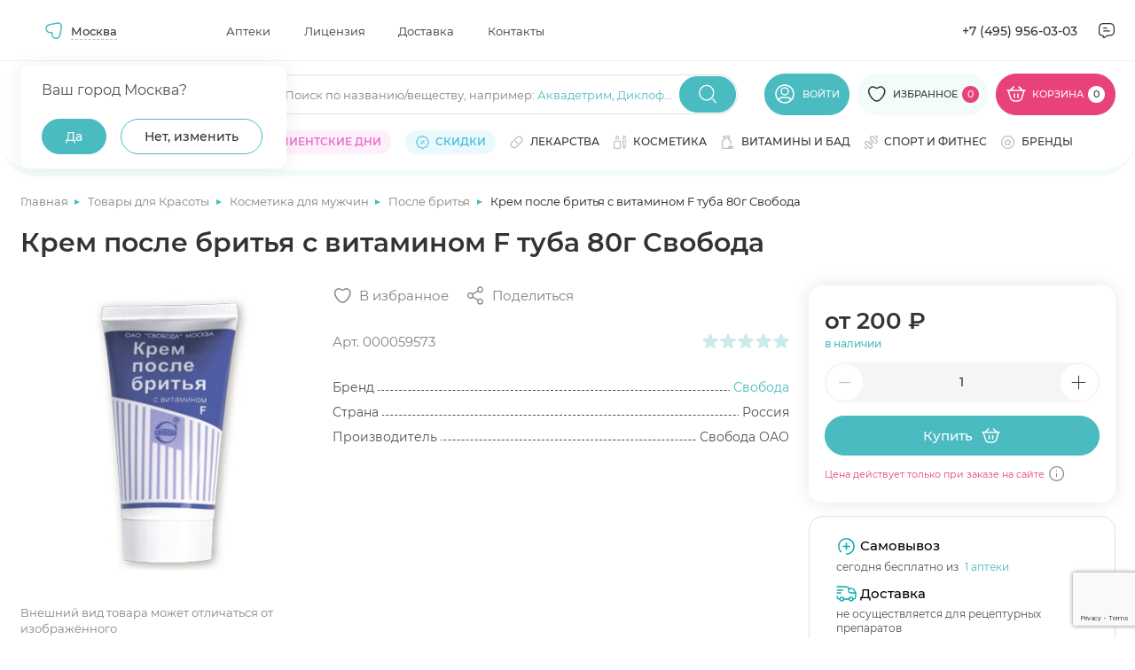

--- FILE ---
content_type: text/html; charset=utf-8
request_url: https://www.google.com/recaptcha/api2/anchor?ar=1&k=6Ldo0LImAAAAAJPYHb2zpTQROaY2r2fDGXOqBwbq&co=aHR0cHM6Ly9hcHRla2kubWVkc2kucnU6NDQz&hl=en&v=PoyoqOPhxBO7pBk68S4YbpHZ&size=invisible&anchor-ms=20000&execute-ms=30000&cb=sqbfoaea3i7q
body_size: 48868
content:
<!DOCTYPE HTML><html dir="ltr" lang="en"><head><meta http-equiv="Content-Type" content="text/html; charset=UTF-8">
<meta http-equiv="X-UA-Compatible" content="IE=edge">
<title>reCAPTCHA</title>
<style type="text/css">
/* cyrillic-ext */
@font-face {
  font-family: 'Roboto';
  font-style: normal;
  font-weight: 400;
  font-stretch: 100%;
  src: url(//fonts.gstatic.com/s/roboto/v48/KFO7CnqEu92Fr1ME7kSn66aGLdTylUAMa3GUBHMdazTgWw.woff2) format('woff2');
  unicode-range: U+0460-052F, U+1C80-1C8A, U+20B4, U+2DE0-2DFF, U+A640-A69F, U+FE2E-FE2F;
}
/* cyrillic */
@font-face {
  font-family: 'Roboto';
  font-style: normal;
  font-weight: 400;
  font-stretch: 100%;
  src: url(//fonts.gstatic.com/s/roboto/v48/KFO7CnqEu92Fr1ME7kSn66aGLdTylUAMa3iUBHMdazTgWw.woff2) format('woff2');
  unicode-range: U+0301, U+0400-045F, U+0490-0491, U+04B0-04B1, U+2116;
}
/* greek-ext */
@font-face {
  font-family: 'Roboto';
  font-style: normal;
  font-weight: 400;
  font-stretch: 100%;
  src: url(//fonts.gstatic.com/s/roboto/v48/KFO7CnqEu92Fr1ME7kSn66aGLdTylUAMa3CUBHMdazTgWw.woff2) format('woff2');
  unicode-range: U+1F00-1FFF;
}
/* greek */
@font-face {
  font-family: 'Roboto';
  font-style: normal;
  font-weight: 400;
  font-stretch: 100%;
  src: url(//fonts.gstatic.com/s/roboto/v48/KFO7CnqEu92Fr1ME7kSn66aGLdTylUAMa3-UBHMdazTgWw.woff2) format('woff2');
  unicode-range: U+0370-0377, U+037A-037F, U+0384-038A, U+038C, U+038E-03A1, U+03A3-03FF;
}
/* math */
@font-face {
  font-family: 'Roboto';
  font-style: normal;
  font-weight: 400;
  font-stretch: 100%;
  src: url(//fonts.gstatic.com/s/roboto/v48/KFO7CnqEu92Fr1ME7kSn66aGLdTylUAMawCUBHMdazTgWw.woff2) format('woff2');
  unicode-range: U+0302-0303, U+0305, U+0307-0308, U+0310, U+0312, U+0315, U+031A, U+0326-0327, U+032C, U+032F-0330, U+0332-0333, U+0338, U+033A, U+0346, U+034D, U+0391-03A1, U+03A3-03A9, U+03B1-03C9, U+03D1, U+03D5-03D6, U+03F0-03F1, U+03F4-03F5, U+2016-2017, U+2034-2038, U+203C, U+2040, U+2043, U+2047, U+2050, U+2057, U+205F, U+2070-2071, U+2074-208E, U+2090-209C, U+20D0-20DC, U+20E1, U+20E5-20EF, U+2100-2112, U+2114-2115, U+2117-2121, U+2123-214F, U+2190, U+2192, U+2194-21AE, U+21B0-21E5, U+21F1-21F2, U+21F4-2211, U+2213-2214, U+2216-22FF, U+2308-230B, U+2310, U+2319, U+231C-2321, U+2336-237A, U+237C, U+2395, U+239B-23B7, U+23D0, U+23DC-23E1, U+2474-2475, U+25AF, U+25B3, U+25B7, U+25BD, U+25C1, U+25CA, U+25CC, U+25FB, U+266D-266F, U+27C0-27FF, U+2900-2AFF, U+2B0E-2B11, U+2B30-2B4C, U+2BFE, U+3030, U+FF5B, U+FF5D, U+1D400-1D7FF, U+1EE00-1EEFF;
}
/* symbols */
@font-face {
  font-family: 'Roboto';
  font-style: normal;
  font-weight: 400;
  font-stretch: 100%;
  src: url(//fonts.gstatic.com/s/roboto/v48/KFO7CnqEu92Fr1ME7kSn66aGLdTylUAMaxKUBHMdazTgWw.woff2) format('woff2');
  unicode-range: U+0001-000C, U+000E-001F, U+007F-009F, U+20DD-20E0, U+20E2-20E4, U+2150-218F, U+2190, U+2192, U+2194-2199, U+21AF, U+21E6-21F0, U+21F3, U+2218-2219, U+2299, U+22C4-22C6, U+2300-243F, U+2440-244A, U+2460-24FF, U+25A0-27BF, U+2800-28FF, U+2921-2922, U+2981, U+29BF, U+29EB, U+2B00-2BFF, U+4DC0-4DFF, U+FFF9-FFFB, U+10140-1018E, U+10190-1019C, U+101A0, U+101D0-101FD, U+102E0-102FB, U+10E60-10E7E, U+1D2C0-1D2D3, U+1D2E0-1D37F, U+1F000-1F0FF, U+1F100-1F1AD, U+1F1E6-1F1FF, U+1F30D-1F30F, U+1F315, U+1F31C, U+1F31E, U+1F320-1F32C, U+1F336, U+1F378, U+1F37D, U+1F382, U+1F393-1F39F, U+1F3A7-1F3A8, U+1F3AC-1F3AF, U+1F3C2, U+1F3C4-1F3C6, U+1F3CA-1F3CE, U+1F3D4-1F3E0, U+1F3ED, U+1F3F1-1F3F3, U+1F3F5-1F3F7, U+1F408, U+1F415, U+1F41F, U+1F426, U+1F43F, U+1F441-1F442, U+1F444, U+1F446-1F449, U+1F44C-1F44E, U+1F453, U+1F46A, U+1F47D, U+1F4A3, U+1F4B0, U+1F4B3, U+1F4B9, U+1F4BB, U+1F4BF, U+1F4C8-1F4CB, U+1F4D6, U+1F4DA, U+1F4DF, U+1F4E3-1F4E6, U+1F4EA-1F4ED, U+1F4F7, U+1F4F9-1F4FB, U+1F4FD-1F4FE, U+1F503, U+1F507-1F50B, U+1F50D, U+1F512-1F513, U+1F53E-1F54A, U+1F54F-1F5FA, U+1F610, U+1F650-1F67F, U+1F687, U+1F68D, U+1F691, U+1F694, U+1F698, U+1F6AD, U+1F6B2, U+1F6B9-1F6BA, U+1F6BC, U+1F6C6-1F6CF, U+1F6D3-1F6D7, U+1F6E0-1F6EA, U+1F6F0-1F6F3, U+1F6F7-1F6FC, U+1F700-1F7FF, U+1F800-1F80B, U+1F810-1F847, U+1F850-1F859, U+1F860-1F887, U+1F890-1F8AD, U+1F8B0-1F8BB, U+1F8C0-1F8C1, U+1F900-1F90B, U+1F93B, U+1F946, U+1F984, U+1F996, U+1F9E9, U+1FA00-1FA6F, U+1FA70-1FA7C, U+1FA80-1FA89, U+1FA8F-1FAC6, U+1FACE-1FADC, U+1FADF-1FAE9, U+1FAF0-1FAF8, U+1FB00-1FBFF;
}
/* vietnamese */
@font-face {
  font-family: 'Roboto';
  font-style: normal;
  font-weight: 400;
  font-stretch: 100%;
  src: url(//fonts.gstatic.com/s/roboto/v48/KFO7CnqEu92Fr1ME7kSn66aGLdTylUAMa3OUBHMdazTgWw.woff2) format('woff2');
  unicode-range: U+0102-0103, U+0110-0111, U+0128-0129, U+0168-0169, U+01A0-01A1, U+01AF-01B0, U+0300-0301, U+0303-0304, U+0308-0309, U+0323, U+0329, U+1EA0-1EF9, U+20AB;
}
/* latin-ext */
@font-face {
  font-family: 'Roboto';
  font-style: normal;
  font-weight: 400;
  font-stretch: 100%;
  src: url(//fonts.gstatic.com/s/roboto/v48/KFO7CnqEu92Fr1ME7kSn66aGLdTylUAMa3KUBHMdazTgWw.woff2) format('woff2');
  unicode-range: U+0100-02BA, U+02BD-02C5, U+02C7-02CC, U+02CE-02D7, U+02DD-02FF, U+0304, U+0308, U+0329, U+1D00-1DBF, U+1E00-1E9F, U+1EF2-1EFF, U+2020, U+20A0-20AB, U+20AD-20C0, U+2113, U+2C60-2C7F, U+A720-A7FF;
}
/* latin */
@font-face {
  font-family: 'Roboto';
  font-style: normal;
  font-weight: 400;
  font-stretch: 100%;
  src: url(//fonts.gstatic.com/s/roboto/v48/KFO7CnqEu92Fr1ME7kSn66aGLdTylUAMa3yUBHMdazQ.woff2) format('woff2');
  unicode-range: U+0000-00FF, U+0131, U+0152-0153, U+02BB-02BC, U+02C6, U+02DA, U+02DC, U+0304, U+0308, U+0329, U+2000-206F, U+20AC, U+2122, U+2191, U+2193, U+2212, U+2215, U+FEFF, U+FFFD;
}
/* cyrillic-ext */
@font-face {
  font-family: 'Roboto';
  font-style: normal;
  font-weight: 500;
  font-stretch: 100%;
  src: url(//fonts.gstatic.com/s/roboto/v48/KFO7CnqEu92Fr1ME7kSn66aGLdTylUAMa3GUBHMdazTgWw.woff2) format('woff2');
  unicode-range: U+0460-052F, U+1C80-1C8A, U+20B4, U+2DE0-2DFF, U+A640-A69F, U+FE2E-FE2F;
}
/* cyrillic */
@font-face {
  font-family: 'Roboto';
  font-style: normal;
  font-weight: 500;
  font-stretch: 100%;
  src: url(//fonts.gstatic.com/s/roboto/v48/KFO7CnqEu92Fr1ME7kSn66aGLdTylUAMa3iUBHMdazTgWw.woff2) format('woff2');
  unicode-range: U+0301, U+0400-045F, U+0490-0491, U+04B0-04B1, U+2116;
}
/* greek-ext */
@font-face {
  font-family: 'Roboto';
  font-style: normal;
  font-weight: 500;
  font-stretch: 100%;
  src: url(//fonts.gstatic.com/s/roboto/v48/KFO7CnqEu92Fr1ME7kSn66aGLdTylUAMa3CUBHMdazTgWw.woff2) format('woff2');
  unicode-range: U+1F00-1FFF;
}
/* greek */
@font-face {
  font-family: 'Roboto';
  font-style: normal;
  font-weight: 500;
  font-stretch: 100%;
  src: url(//fonts.gstatic.com/s/roboto/v48/KFO7CnqEu92Fr1ME7kSn66aGLdTylUAMa3-UBHMdazTgWw.woff2) format('woff2');
  unicode-range: U+0370-0377, U+037A-037F, U+0384-038A, U+038C, U+038E-03A1, U+03A3-03FF;
}
/* math */
@font-face {
  font-family: 'Roboto';
  font-style: normal;
  font-weight: 500;
  font-stretch: 100%;
  src: url(//fonts.gstatic.com/s/roboto/v48/KFO7CnqEu92Fr1ME7kSn66aGLdTylUAMawCUBHMdazTgWw.woff2) format('woff2');
  unicode-range: U+0302-0303, U+0305, U+0307-0308, U+0310, U+0312, U+0315, U+031A, U+0326-0327, U+032C, U+032F-0330, U+0332-0333, U+0338, U+033A, U+0346, U+034D, U+0391-03A1, U+03A3-03A9, U+03B1-03C9, U+03D1, U+03D5-03D6, U+03F0-03F1, U+03F4-03F5, U+2016-2017, U+2034-2038, U+203C, U+2040, U+2043, U+2047, U+2050, U+2057, U+205F, U+2070-2071, U+2074-208E, U+2090-209C, U+20D0-20DC, U+20E1, U+20E5-20EF, U+2100-2112, U+2114-2115, U+2117-2121, U+2123-214F, U+2190, U+2192, U+2194-21AE, U+21B0-21E5, U+21F1-21F2, U+21F4-2211, U+2213-2214, U+2216-22FF, U+2308-230B, U+2310, U+2319, U+231C-2321, U+2336-237A, U+237C, U+2395, U+239B-23B7, U+23D0, U+23DC-23E1, U+2474-2475, U+25AF, U+25B3, U+25B7, U+25BD, U+25C1, U+25CA, U+25CC, U+25FB, U+266D-266F, U+27C0-27FF, U+2900-2AFF, U+2B0E-2B11, U+2B30-2B4C, U+2BFE, U+3030, U+FF5B, U+FF5D, U+1D400-1D7FF, U+1EE00-1EEFF;
}
/* symbols */
@font-face {
  font-family: 'Roboto';
  font-style: normal;
  font-weight: 500;
  font-stretch: 100%;
  src: url(//fonts.gstatic.com/s/roboto/v48/KFO7CnqEu92Fr1ME7kSn66aGLdTylUAMaxKUBHMdazTgWw.woff2) format('woff2');
  unicode-range: U+0001-000C, U+000E-001F, U+007F-009F, U+20DD-20E0, U+20E2-20E4, U+2150-218F, U+2190, U+2192, U+2194-2199, U+21AF, U+21E6-21F0, U+21F3, U+2218-2219, U+2299, U+22C4-22C6, U+2300-243F, U+2440-244A, U+2460-24FF, U+25A0-27BF, U+2800-28FF, U+2921-2922, U+2981, U+29BF, U+29EB, U+2B00-2BFF, U+4DC0-4DFF, U+FFF9-FFFB, U+10140-1018E, U+10190-1019C, U+101A0, U+101D0-101FD, U+102E0-102FB, U+10E60-10E7E, U+1D2C0-1D2D3, U+1D2E0-1D37F, U+1F000-1F0FF, U+1F100-1F1AD, U+1F1E6-1F1FF, U+1F30D-1F30F, U+1F315, U+1F31C, U+1F31E, U+1F320-1F32C, U+1F336, U+1F378, U+1F37D, U+1F382, U+1F393-1F39F, U+1F3A7-1F3A8, U+1F3AC-1F3AF, U+1F3C2, U+1F3C4-1F3C6, U+1F3CA-1F3CE, U+1F3D4-1F3E0, U+1F3ED, U+1F3F1-1F3F3, U+1F3F5-1F3F7, U+1F408, U+1F415, U+1F41F, U+1F426, U+1F43F, U+1F441-1F442, U+1F444, U+1F446-1F449, U+1F44C-1F44E, U+1F453, U+1F46A, U+1F47D, U+1F4A3, U+1F4B0, U+1F4B3, U+1F4B9, U+1F4BB, U+1F4BF, U+1F4C8-1F4CB, U+1F4D6, U+1F4DA, U+1F4DF, U+1F4E3-1F4E6, U+1F4EA-1F4ED, U+1F4F7, U+1F4F9-1F4FB, U+1F4FD-1F4FE, U+1F503, U+1F507-1F50B, U+1F50D, U+1F512-1F513, U+1F53E-1F54A, U+1F54F-1F5FA, U+1F610, U+1F650-1F67F, U+1F687, U+1F68D, U+1F691, U+1F694, U+1F698, U+1F6AD, U+1F6B2, U+1F6B9-1F6BA, U+1F6BC, U+1F6C6-1F6CF, U+1F6D3-1F6D7, U+1F6E0-1F6EA, U+1F6F0-1F6F3, U+1F6F7-1F6FC, U+1F700-1F7FF, U+1F800-1F80B, U+1F810-1F847, U+1F850-1F859, U+1F860-1F887, U+1F890-1F8AD, U+1F8B0-1F8BB, U+1F8C0-1F8C1, U+1F900-1F90B, U+1F93B, U+1F946, U+1F984, U+1F996, U+1F9E9, U+1FA00-1FA6F, U+1FA70-1FA7C, U+1FA80-1FA89, U+1FA8F-1FAC6, U+1FACE-1FADC, U+1FADF-1FAE9, U+1FAF0-1FAF8, U+1FB00-1FBFF;
}
/* vietnamese */
@font-face {
  font-family: 'Roboto';
  font-style: normal;
  font-weight: 500;
  font-stretch: 100%;
  src: url(//fonts.gstatic.com/s/roboto/v48/KFO7CnqEu92Fr1ME7kSn66aGLdTylUAMa3OUBHMdazTgWw.woff2) format('woff2');
  unicode-range: U+0102-0103, U+0110-0111, U+0128-0129, U+0168-0169, U+01A0-01A1, U+01AF-01B0, U+0300-0301, U+0303-0304, U+0308-0309, U+0323, U+0329, U+1EA0-1EF9, U+20AB;
}
/* latin-ext */
@font-face {
  font-family: 'Roboto';
  font-style: normal;
  font-weight: 500;
  font-stretch: 100%;
  src: url(//fonts.gstatic.com/s/roboto/v48/KFO7CnqEu92Fr1ME7kSn66aGLdTylUAMa3KUBHMdazTgWw.woff2) format('woff2');
  unicode-range: U+0100-02BA, U+02BD-02C5, U+02C7-02CC, U+02CE-02D7, U+02DD-02FF, U+0304, U+0308, U+0329, U+1D00-1DBF, U+1E00-1E9F, U+1EF2-1EFF, U+2020, U+20A0-20AB, U+20AD-20C0, U+2113, U+2C60-2C7F, U+A720-A7FF;
}
/* latin */
@font-face {
  font-family: 'Roboto';
  font-style: normal;
  font-weight: 500;
  font-stretch: 100%;
  src: url(//fonts.gstatic.com/s/roboto/v48/KFO7CnqEu92Fr1ME7kSn66aGLdTylUAMa3yUBHMdazQ.woff2) format('woff2');
  unicode-range: U+0000-00FF, U+0131, U+0152-0153, U+02BB-02BC, U+02C6, U+02DA, U+02DC, U+0304, U+0308, U+0329, U+2000-206F, U+20AC, U+2122, U+2191, U+2193, U+2212, U+2215, U+FEFF, U+FFFD;
}
/* cyrillic-ext */
@font-face {
  font-family: 'Roboto';
  font-style: normal;
  font-weight: 900;
  font-stretch: 100%;
  src: url(//fonts.gstatic.com/s/roboto/v48/KFO7CnqEu92Fr1ME7kSn66aGLdTylUAMa3GUBHMdazTgWw.woff2) format('woff2');
  unicode-range: U+0460-052F, U+1C80-1C8A, U+20B4, U+2DE0-2DFF, U+A640-A69F, U+FE2E-FE2F;
}
/* cyrillic */
@font-face {
  font-family: 'Roboto';
  font-style: normal;
  font-weight: 900;
  font-stretch: 100%;
  src: url(//fonts.gstatic.com/s/roboto/v48/KFO7CnqEu92Fr1ME7kSn66aGLdTylUAMa3iUBHMdazTgWw.woff2) format('woff2');
  unicode-range: U+0301, U+0400-045F, U+0490-0491, U+04B0-04B1, U+2116;
}
/* greek-ext */
@font-face {
  font-family: 'Roboto';
  font-style: normal;
  font-weight: 900;
  font-stretch: 100%;
  src: url(//fonts.gstatic.com/s/roboto/v48/KFO7CnqEu92Fr1ME7kSn66aGLdTylUAMa3CUBHMdazTgWw.woff2) format('woff2');
  unicode-range: U+1F00-1FFF;
}
/* greek */
@font-face {
  font-family: 'Roboto';
  font-style: normal;
  font-weight: 900;
  font-stretch: 100%;
  src: url(//fonts.gstatic.com/s/roboto/v48/KFO7CnqEu92Fr1ME7kSn66aGLdTylUAMa3-UBHMdazTgWw.woff2) format('woff2');
  unicode-range: U+0370-0377, U+037A-037F, U+0384-038A, U+038C, U+038E-03A1, U+03A3-03FF;
}
/* math */
@font-face {
  font-family: 'Roboto';
  font-style: normal;
  font-weight: 900;
  font-stretch: 100%;
  src: url(//fonts.gstatic.com/s/roboto/v48/KFO7CnqEu92Fr1ME7kSn66aGLdTylUAMawCUBHMdazTgWw.woff2) format('woff2');
  unicode-range: U+0302-0303, U+0305, U+0307-0308, U+0310, U+0312, U+0315, U+031A, U+0326-0327, U+032C, U+032F-0330, U+0332-0333, U+0338, U+033A, U+0346, U+034D, U+0391-03A1, U+03A3-03A9, U+03B1-03C9, U+03D1, U+03D5-03D6, U+03F0-03F1, U+03F4-03F5, U+2016-2017, U+2034-2038, U+203C, U+2040, U+2043, U+2047, U+2050, U+2057, U+205F, U+2070-2071, U+2074-208E, U+2090-209C, U+20D0-20DC, U+20E1, U+20E5-20EF, U+2100-2112, U+2114-2115, U+2117-2121, U+2123-214F, U+2190, U+2192, U+2194-21AE, U+21B0-21E5, U+21F1-21F2, U+21F4-2211, U+2213-2214, U+2216-22FF, U+2308-230B, U+2310, U+2319, U+231C-2321, U+2336-237A, U+237C, U+2395, U+239B-23B7, U+23D0, U+23DC-23E1, U+2474-2475, U+25AF, U+25B3, U+25B7, U+25BD, U+25C1, U+25CA, U+25CC, U+25FB, U+266D-266F, U+27C0-27FF, U+2900-2AFF, U+2B0E-2B11, U+2B30-2B4C, U+2BFE, U+3030, U+FF5B, U+FF5D, U+1D400-1D7FF, U+1EE00-1EEFF;
}
/* symbols */
@font-face {
  font-family: 'Roboto';
  font-style: normal;
  font-weight: 900;
  font-stretch: 100%;
  src: url(//fonts.gstatic.com/s/roboto/v48/KFO7CnqEu92Fr1ME7kSn66aGLdTylUAMaxKUBHMdazTgWw.woff2) format('woff2');
  unicode-range: U+0001-000C, U+000E-001F, U+007F-009F, U+20DD-20E0, U+20E2-20E4, U+2150-218F, U+2190, U+2192, U+2194-2199, U+21AF, U+21E6-21F0, U+21F3, U+2218-2219, U+2299, U+22C4-22C6, U+2300-243F, U+2440-244A, U+2460-24FF, U+25A0-27BF, U+2800-28FF, U+2921-2922, U+2981, U+29BF, U+29EB, U+2B00-2BFF, U+4DC0-4DFF, U+FFF9-FFFB, U+10140-1018E, U+10190-1019C, U+101A0, U+101D0-101FD, U+102E0-102FB, U+10E60-10E7E, U+1D2C0-1D2D3, U+1D2E0-1D37F, U+1F000-1F0FF, U+1F100-1F1AD, U+1F1E6-1F1FF, U+1F30D-1F30F, U+1F315, U+1F31C, U+1F31E, U+1F320-1F32C, U+1F336, U+1F378, U+1F37D, U+1F382, U+1F393-1F39F, U+1F3A7-1F3A8, U+1F3AC-1F3AF, U+1F3C2, U+1F3C4-1F3C6, U+1F3CA-1F3CE, U+1F3D4-1F3E0, U+1F3ED, U+1F3F1-1F3F3, U+1F3F5-1F3F7, U+1F408, U+1F415, U+1F41F, U+1F426, U+1F43F, U+1F441-1F442, U+1F444, U+1F446-1F449, U+1F44C-1F44E, U+1F453, U+1F46A, U+1F47D, U+1F4A3, U+1F4B0, U+1F4B3, U+1F4B9, U+1F4BB, U+1F4BF, U+1F4C8-1F4CB, U+1F4D6, U+1F4DA, U+1F4DF, U+1F4E3-1F4E6, U+1F4EA-1F4ED, U+1F4F7, U+1F4F9-1F4FB, U+1F4FD-1F4FE, U+1F503, U+1F507-1F50B, U+1F50D, U+1F512-1F513, U+1F53E-1F54A, U+1F54F-1F5FA, U+1F610, U+1F650-1F67F, U+1F687, U+1F68D, U+1F691, U+1F694, U+1F698, U+1F6AD, U+1F6B2, U+1F6B9-1F6BA, U+1F6BC, U+1F6C6-1F6CF, U+1F6D3-1F6D7, U+1F6E0-1F6EA, U+1F6F0-1F6F3, U+1F6F7-1F6FC, U+1F700-1F7FF, U+1F800-1F80B, U+1F810-1F847, U+1F850-1F859, U+1F860-1F887, U+1F890-1F8AD, U+1F8B0-1F8BB, U+1F8C0-1F8C1, U+1F900-1F90B, U+1F93B, U+1F946, U+1F984, U+1F996, U+1F9E9, U+1FA00-1FA6F, U+1FA70-1FA7C, U+1FA80-1FA89, U+1FA8F-1FAC6, U+1FACE-1FADC, U+1FADF-1FAE9, U+1FAF0-1FAF8, U+1FB00-1FBFF;
}
/* vietnamese */
@font-face {
  font-family: 'Roboto';
  font-style: normal;
  font-weight: 900;
  font-stretch: 100%;
  src: url(//fonts.gstatic.com/s/roboto/v48/KFO7CnqEu92Fr1ME7kSn66aGLdTylUAMa3OUBHMdazTgWw.woff2) format('woff2');
  unicode-range: U+0102-0103, U+0110-0111, U+0128-0129, U+0168-0169, U+01A0-01A1, U+01AF-01B0, U+0300-0301, U+0303-0304, U+0308-0309, U+0323, U+0329, U+1EA0-1EF9, U+20AB;
}
/* latin-ext */
@font-face {
  font-family: 'Roboto';
  font-style: normal;
  font-weight: 900;
  font-stretch: 100%;
  src: url(//fonts.gstatic.com/s/roboto/v48/KFO7CnqEu92Fr1ME7kSn66aGLdTylUAMa3KUBHMdazTgWw.woff2) format('woff2');
  unicode-range: U+0100-02BA, U+02BD-02C5, U+02C7-02CC, U+02CE-02D7, U+02DD-02FF, U+0304, U+0308, U+0329, U+1D00-1DBF, U+1E00-1E9F, U+1EF2-1EFF, U+2020, U+20A0-20AB, U+20AD-20C0, U+2113, U+2C60-2C7F, U+A720-A7FF;
}
/* latin */
@font-face {
  font-family: 'Roboto';
  font-style: normal;
  font-weight: 900;
  font-stretch: 100%;
  src: url(//fonts.gstatic.com/s/roboto/v48/KFO7CnqEu92Fr1ME7kSn66aGLdTylUAMa3yUBHMdazQ.woff2) format('woff2');
  unicode-range: U+0000-00FF, U+0131, U+0152-0153, U+02BB-02BC, U+02C6, U+02DA, U+02DC, U+0304, U+0308, U+0329, U+2000-206F, U+20AC, U+2122, U+2191, U+2193, U+2212, U+2215, U+FEFF, U+FFFD;
}

</style>
<link rel="stylesheet" type="text/css" href="https://www.gstatic.com/recaptcha/releases/PoyoqOPhxBO7pBk68S4YbpHZ/styles__ltr.css">
<script nonce="OKfpKm5LC3o7Jy_dOK2aiQ" type="text/javascript">window['__recaptcha_api'] = 'https://www.google.com/recaptcha/api2/';</script>
<script type="text/javascript" src="https://www.gstatic.com/recaptcha/releases/PoyoqOPhxBO7pBk68S4YbpHZ/recaptcha__en.js" nonce="OKfpKm5LC3o7Jy_dOK2aiQ">
      
    </script></head>
<body><div id="rc-anchor-alert" class="rc-anchor-alert"></div>
<input type="hidden" id="recaptcha-token" value="[base64]">
<script type="text/javascript" nonce="OKfpKm5LC3o7Jy_dOK2aiQ">
      recaptcha.anchor.Main.init("[\x22ainput\x22,[\x22bgdata\x22,\x22\x22,\[base64]/[base64]/[base64]/[base64]/[base64]/UltsKytdPUU6KEU8MjA0OD9SW2wrK109RT4+NnwxOTI6KChFJjY0NTEyKT09NTUyOTYmJk0rMTxjLmxlbmd0aCYmKGMuY2hhckNvZGVBdChNKzEpJjY0NTEyKT09NTYzMjA/[base64]/[base64]/[base64]/[base64]/[base64]/[base64]/[base64]\x22,\[base64]\\u003d\x22,\[base64]/wrBMw4JBGwkuw6/Dp8KUUjPDhzguwq/[base64]/CrsK+wqXChMOawrFrWWIVIhQnVmcNXsOKwpHCiSjDg0swwp1Pw5bDl8KAw4QGw7PCjMKfaQAkw5YRYcKvdDzDtsODFsKraRBMw6jDlQDDi8K+Q1wlAcOGwozDowUAwqfDusOhw41zw5zCpAh3LcKtRsO5DHLDhMKhcVRRwo4IYMO5P3/DpHVRwr0jwqQPwrVGSjnCiijCg1fDuzrDlEnDpcOTAx9laDUfwp/DrmgHw4TCgMOXw5gpwp3DqsOBbloNw6REwqVfdsKlOnTCqHnDqsKxXWtSEXzDjMKncALCimsTw4w3w7oVHR8vMEDCusK5cEXCs8KlR8KSe8OlwqZuTcKeX303w5HDoXvDgBwOw44BVQh1w7VzwojDgmvDiT8zMFV7w7HDn8KTw6EpwrMmP8Kawq0/wpzCs8OCw6vDlhnDnMOYw6bCl1wSOgfCmcOCw7dPSMOrw6xhw4fCoSRkw7tNQ11hKMOLwo1/wpDCt8KVw4R+f8KHJ8OLecKYPGxPw70jw5/CnMO5w4/CsU7Ch1J4aEM2w5rCnSM9w79bKsKVwrB+a8O8KRdkXEAlbMKUwrrChBAhOMKZwrZXWsOeI8KewpDDk1wWw4/[base64]/[base64]/[base64]/R1XDmwfDp8OmDRlcw73Cul1kwoMieMKwGMO+ZD1ewrlvV8K3LEYxwpklwpnDg8KFFsOMcwbCjhnCl1HCs0fDnsOQw7LDjMOYwr55JMOYJTBSZlQ6MQTCiWHCnC/ClnvDj1UsO8KSMcK0woHCgx/[base64]/bcKyWsKGWsKWfxIZw5dqw5B9YcKJesOHK8KWecOzw4B0w5DCgsK7w7jCt1ggMsKVw7ojw7TCqcKfwo4/w6VhOVBqaMOPw6s3w5MGWDDDlH/DtcODGB/[base64]/DqMKoS8KlemXDoMOrw43Ch8Ksw4XDrsKZwo/CmArDksK+wrAlw7/CqcK+An3CrxZAW8Kgw5DDmcKKwp0Ow64zV8K/w5R7G8OkYsOvwobDhh9ewoXDo8Oya8Kfwp80CAASw493wq/DssKvwqvCoSXCu8O5aUTDu8OswpPCrl8Uw5QMwoViT8K1w54CwqbCpyk2WAJswozDnl3CtlcuwqcGwqvDgcKdJ8KlwoxJw5IscsOjw4JpwqERw4jCkQ3CtMKWw7EEDyZtwplhIVvCkEXDrEoEGBNqwqFVM2EFwpU5LsOpaMKhwoLDnFLDmcKSwq/DtsKNwpBYcgjCqUc1wpAMOcO+wqvCgXM5K3XCgMK1PcOldTp0wp3DqQ3CrElHwrhRw5PCn8O/[base64]/[base64]/DscK0a8OXw4Vzw7cgwoLDkDdLw7F+Pz9DVRx2P8OpC8OSwp1zwqbDscKRwotQEMKFwrNPEMODwrMqIgAAwp1Iw4TCicOgB8OrwqnDvcOZw6TCjsOjYx8LFiHDkAZ5MMOzwqrDiTHDqRXDkgLClcK3wqszOgbDrm/[base64]/wqbDssO5w4HCvnwWw7ZEwoNDw7kmwr7CsmDChlfDu8OMFVbCmsOkYC7ClsKKMDbDmcKITVdMV0pAwqfDuRY8wooew6lrw5AEw4NWYwfCtGNONcODw6nDqsOhR8KtTjrDvFsvw58BwozDrsOUQV9Rw7zDnMK0M07DoMKLw47Cln7DjcOPwrE+MsK8w6dsUQ/DvsKfwrfDhB/CpnHDo8OyRGrCiMOvXGLDksKMw4ogw4DCkytHwp7Chl7DuBTDisOcw6HCjUoRw6vCocK8wrHDnGzCkMKAw4/Dp8OdW8K8PD0VNcOiAlQGNgMCwp1nw6DDqUDCrlbDoMKIExTDlEnCssOMGMO+wovCuMOKw4c0w4XDnnDCkWQAaGYuw7HDkDzDmcOjw5DDrsK1dcO1wqYfOgJKwq0mBHZsDTwIDMOxPArDi8K8QDUqwrg9w5XDp8KTc8KwSh/CjS8Qw41Uc1rDqCMFYsKKw7TDiHnCqQFbRcOYdi5fwpLDjG4gw6guasKQw7nCh8KuDsOGw53DnXTDg2h2w4tAwr7DrsOVwp9KEsKcw5bDpcKUwoglfMKwW8O5MVfCrT/CscKAwq9CY8OvHsKWw4ACLcKjw7PChF4vw7jDnRDDggcTSiFPwpgPT8KUw4TDiXfDucKmwrDDkigeJMO6RMKhMFHDuTPCshFpWX7DpA0kGsOzUAfDmsOdw4hLO1fCjH3CkyjCmcOQEcKHIcKSw4XDssOawpUoAVlLwq/CnMOtE8OQDDYmw6odw4PDiygfw7rCv8K/wrjCoMOWw4EBDRpDTMOQf8KUw6bCrcKHKQ/DmMKmw6wqWcKkw4x/w5g1w5XCpcO9CcKQAGRmWMKWdUrCmcKcBFlXwpYqwqdsQ8OvT8K/ZAl5w5wew7vCtsKBZi/[base64]/DhE5uRA7ClmQgwpxlwq/CsQTChWcSw7jDncOlw5A4wrDCu0okJMOzfRkZwodgDMK5fy7DhMKGeBHDml47wp97R8KgeMOtw4V5cMKDfyDDi3ZUwqcDwr9wCXpuQ8OkZ8Kww4YSScKAZcK4QwAow7fDmkPDosOMwptSFjgZYAFEw5PClMOmwpTCgcO6VT/DpkE1LsKNwpNRI8OMw7fCm0pywqHCu8ORPAp9w7YDRcKudcKDwohXbVXCs2QYWMOzAQjCnsKOCMKZHgHDnm3CqsOPegkqw6dcwq7CqAzChxjClTnClcOMw5PCs8KeOcOGw6xOD8OAw58Uwq9ITsOvCB/CmjMlwpzDhsKzw7DCtUfCi0zCnD1FKMKsQMKUDAHDqcOIw5Qvw4wnRhbCsjnCp8K2wprChcKowonDisKVwpLCkVTDk2EZLwLDox9xw6XClcO/JEBtFC5EwpnCrcOXw5JuW8KtZcK1P04qw5bDj8O3woXCl8KCbDfChsKKw7t7w6TCqwIwF8KBw61tBR/DisOmC8OcOnzCrV4qdGlhYcO9Q8KLwqUGDsOLw43CnA9Rw5nCocOHwqDDpMKrwpfCjsKmXcKzdMO/w5dSXsKaw4ZRBsOZw5nCusKiPcOGwpYGDsK0wopnwpHCi8KXAMO5B0DDvjItYsKUw4s4wohOw5pXw5FPwr/Cqg5GVsKCWcOIwrk5w4/CqcOSDMKXTjPDosKVw4nCocKowr4MNcKEw6/Dkz8BAsKawrMoSzVncMOZw4wSFhc1wqEmwoBlwozDo8Kpw6tIw6Flw7XCrCRPVsKkw7vClcOXw5fDnxDCmcKwN0wvw7gxKcKew6hfNAjCrE3ColA1wrjDsQPCp1zCkMKGGMOVwrl6wonCjlbCm07DpMK5PA/DqMO0VsK1w4HDnWhqJXTDv8O2YljDvnljw6XDjcOsU37ChcO2woMZwqAxP8K7CcKienTCgE/CizouwoVeZHzCvcKXw5/Cv8Ouw7/[base64]/CpFTDsSphVFfCp1pNfzfDr2XCmBPDiW7Dh8KNw6Yyw4DDk8O6w5sqw6YlASkXwqN2J8ONMMK1HMOHwrBfwrdXw4fDiiHDkMOuE8Kow47CusKAw7kgQX/[base64]/wprDmMKOQB9dw43DkSUCUBsheMOYw4sQMcO1w6nCr1jDrzJuUcOoMB/Cl8Obwr/DhMKfwq3Dr21KWy0MawlSNMKew7x9bHDCg8KeLsKLTxXCi1TClSTCiMOYw57CojLDuMKJwrjDtMK8GsOiFcORHVbCh24nbcKSw4LDosOwwp7CgsKnw7hzwoVTwo/DisKHasK/wr3Cu0zCiMKoeQrDncOYw7g3KQLCqMKoGsKoGsKVwqLCsMKpXRbCpGDCo8KBw5UVwodqw5ZKU0QkKh5MwoDDljDDkh4gbC1Iw5clZFMQMcOTJ3tUw6ksGD8GwrMnf8K0WMK/UyDDokrDksKqw4PDuVjCv8OqGE4ZHSPCv8KZw7fDsMKMRcOHP8O+w4XChWTDjMKSLGHChsKcXMOAwprDqsOAZz/CpDHDmnXDg8KBV8Kve8OCUMO5wqk3M8OHwo3CgcOXcTjCkTANwoLCvnARwoR8w5PDg8ODwrQgNMOmwoXDk33Ds2fChMKhL0FddsO0w5nDs8KTFG9Cw7XCg8KPwp11MMOhw4zDrldRw5DDmiUuw7PDtQQ/w7d1GsK4wpQCw4lzSsODdmTDoQ1lY8KHwqLCtsOVw5DCusOOw7ZGZmrCn8O2wonCkyZSVsOzw4BbZsKbw7ZIQMOZw7vDhiBsw4djwqzCnzlbX8ObwqrDocOaJsKUwoDDusKhbcO4wrbCmC1Pe2wDTALCosO3w7VPBMO/[base64]/[base64]/CsBzCqcOUw5zCk8Oyw6I7wpc5LWp6Rm97w7HDr3rDuwrCrSrCrcKDIX5UXFNwwpYAwq9na8KCw55bUFHCp8KEw6PChsK0VMOdb8Kkw6/CnsK6wpvDlBTCksOIw7XDucK+Gm5owrTCrMK3wofDvDB6w5XDm8KEw5LCrCARw4U+GMKxTR7CjcK6w7kEYcOiP37DrWtcDkRvQMKgw4NDFSHDokTCvRZFEFI1SxXDisOMwpvCuW3CpnYvLy9BwqVyHnRuw7DCjcKEw7p1wrInwqnDjcKUwo97w7YYworCkCXCrD/DncKdwovDlRfCqEjDpsOYwqUBwolkwo95M8OUw4zDqSwTU8Oyw48QQMOMOcOuZ8K0cg5THMKoEMKcWF0+F1pJw4Jaw7TDjWllVsKlGlk/wo1wfHjCgR7DjsOawr4wwobCnsKHwq3DnkTDiWo6wrgpTcO/[base64]/[base64]/[base64]/Ctno4wqplwoHDgcKgw7xDwr3Di8K2LQl2O8KKScOHBMKsw5/CkXLCmwjCkQcxw67CsQjDtmoPasKpw4XCpcK7w4zCssO5w6fCpcOgRMKcwo/DoXLDsRzDmsKLRMKXB8OTPwJ4wqXDkXHDoMKJDsOnUMOCYScsH8KNAMOiJxLDqR4GSMOyw6TCrMOBwrvCnjBew6wswrc4w7d/w6DCqTTDrm5Qw7PDhFjCisOseE8rw4MMwrtFwqMhQMKewpQMR8OqwqbCgMKsasKrcjN9w4PClMKYKhdyA2nCm8K0w4rCmSnDiB/CgMKFPTTCjsOSw7fCrFBASMOTwogFYm81XMOmwoLCjzTDnXZTwqBXfcOGYmJSwrnDlsOfSz8QGRHDpcKcHSXCkyzCrcOCbsO8Rj9mw55VX8Ofwo7CtzVFIsO2JsK0bkTCosONwot0w4vDmSfDpcKfw7c4dDJFw5bDqMKtwoVSw5VrZsO2SD8wwpPDvsKQIG/DlinCtS52S8Orw757DMKmeFF2w7XDpDBpDsKbW8Odwp/Du8O2E8Kswo7DmUrChMOoA28MUC9hCmXDnT7Dr8KDMsKWIsORRHnCtUQKbDcaGMOEw5QHw7LDoTsAB1dHEsOcwqJaG2REbyNZw5kSwqogNFxzEsKmw4lxwpkrZ1lxCBJ4AADClcO7FWJJwp/Dv8KtJcKqG0HChSnCgRY6a1PDp8KOfsK/T8OSwonCl1zDrhYhwoTDvyfCnMOiwqt+TMKFwq52woVqw6LDvsOuwrTCkMKrHsKyAxsRRMKEG3pYV8KDw7nCiW7DkcOLwq/Cm8KbCSHCrRc4RMOBDCDCnMOAD8OLRHXCjMOrWsOeOsKHwr/Dui5SwoE9w4DDv8KlwotddRrCgMOAw7EpDjd3w4ZLJcOROyzDn8K8UxhPw6fCunQ8CsOGZ0fDkcKLw7vCrQbDrVPClMOnwqPCqEIHFsKGGGDDjU/DhsK0wohTw6zDhcKFwrAJOlnDugoiwrsOKMO1SmdRUsOowq5UT8KswqTDtMOEIlXCisKiw4/CiBPDi8Kaw6TDksK8wo0Swp5tSEpgw73CuAdrKcKmw4XCucKpW8Osw4jDhMO3wpByH3pdPMKdIMKgwq8VCcOyHsO0G8O9w4TDtF3Co2nDpMKSwpTCh8KBwrsjbcOMwpbDn3c4BTvCqy48w6UbwqAKwqPCoH/[base64]/DjMOxB8ORwoTDosKow47CtCUkw6/DrcKgwrY5w43CjR3Ci8OpwrrCgMKhwqkwXxHCr3VvVsO5A8K4bsK9Y8O/[base64]/AMO1woTDnG9RHw48H8OnSMK0NjnCi8OtJcKVw5RtUcKowrpxXsOSwrMHZBTDpcOCw4TDsMOSw5gtDh1kw5nCm0soVyHCsTsVwr1NwpLDmmRCwoEmMid6w51nwrHDvcKvwoDDhSZvw40uD8K/wqYHGMKqwpbCncKAX8Kyw6ADXmEEw43Dk8K0KADDo8Oxw7Bww6rCgVoWwodbSsKgwq3CvMO6PMKZHhPCgApgdFPCjcKhFkHDuVDDm8KKw7/DssK1w5o/THzCrUvCp3pCw7o7f8KlKMOVWmrDqcOmw50hwo99MGXCo0jCr8KIEhFPNVN6D1fCvcOcwr0Zw6jCvcKww5wvGnsVGm8tUMOdJcO5w4VJV8KLw5oVwq1Nw6zDvwLDpjrDkcK/S0EPw4XCiQtxw5/CmsKzw40Lw4l9C8KxwqwFI8K0w4ZLw7fDpsOMfsKQw6vDg8O2ZsOGUsKUVsOtFybCtxPDkGR0w6PDqGxUVGfCsMOIMMKww7Jlwq07ecOiwqbDhMKrZxrCoTp7w6vDk23Dn1lxwpZxw5DCrnweRT8+w6LDuURuwp/DlMKGw5cNwqQ+w6PCncKudnA/FgDDgldOHMOzfMOgVXjCucOTZV5Tw7PDn8KAw7fCvXXDtcKgV0I8wo5Jw5nChGbDscK4w7/[base64]/w4FLwr9gZE9WekRTwpMQw718w4/DgkYkLlzCoMO0w45/w5U3w6LCtcKswpPDrsKSVcO/KgIkwr5Cw7w1w5UlwoQMw57DnSbCpW7ClcOcw5pWN1NcwrjDlMK9dsOiWH4KwqIcJV8lTcOZaTwdRMO3P8Oiw5TDjMKOXWTCq8O/Qw1ieVN8w4nCrznDp2HDpWcFZ8KYWC/CiFtkWsKFFcOLHcK0w6bDm8KbNWkAw6TCvcOmw7wrZTxTd1TCjQ1Hw7/Cs8KPW1zCuXtYMgvDtVTDmcK+PxlAaVfDinB5w7MBwoDCocODwo/DmVbDiMKwNcOUw7jCvSEnw6nCiHfDnl4/cGHDvhEzwpAYHcOHw6wjw5dgwpgvw5kew5pLEsOnw4Qew5HCqWQxTDHDkcK0GMOzZ8Ovw507FsO1fnPCl1gzwq7CsTTDtBk5wqkpw71RAxoSNAPDmhHDh8OXAsKeZTLDjcKjw6ZyKQNQw4bCmsKBbSPDkAB5w7fDlMK4w4/CjcKrGMK8fUBgYgtfwokcwpdIw7VawpbCh1nDu1/DmAlww4HDkVd8w4V1T2Ndw6PDiQnDtsKeFBVQJ1PDnGzCsMKIblrChsOfw7tLL0M9wpk3bsKFScKHwrZQw68NSsObbsKYw4hVwojCuG/[base64]/CnlfCkMOZN3zCuHbDpzJ+wpHDoVHDjcOTwpXCuB5vRMK4b8KFw5pFc8Orw5oyUcKtwoHCgkdZTyQxKHTDsTY6wotDVFBAKRIQw5t2wobDoR0yFMOQbUXDlgnCvgLDsMOIYcOiw5cbWmNZwr5MBkgzdcKhTGE4w4/DoypPw6heQsKIKTQhDMOLw5nDl8OAwpfDmcO2a8OTwrMrb8KYwpXDlsKywpXDlXlXBEfDonF4wpTCiUjDgQsEw5wFC8OnwrLDsMOBw5bChcOIDWPDgCQaw6/Ds8OiG8OWw7cIw7zDjkPDmH7DslzCj1deUcOVFRrDhylMw63Dg3wlw61Jw60LHAHDs8ONCsKgc8KAd8OsZ8KVSsOzXmp8LcKAWcOMV15Cw5zChRDDjFnCuz/Co2LDtE9fwqkBEsOSZn8owoPDjQBgFmLCkl44wrjDqzbDqcK9wrnCuxoOw4rCpV4Gwo3CucO1w5jDq8KqFzHCnsKyagUOwoImwoFFwrzDo27CmQ3Dvi5ld8KmwosNSsKrwoYiVgnCmcODbwxgdsObwo7CoAPDqQwdKSx+w6TChcKLPMO6w4c1woZ2wppYw4p6e8O/[base64]/[base64]/Cu8O9Z8Kpw5XCsEvCgcK8wpzDtcKLH0TCt8O4KmQHw7c0W1nCtcOzwr7DsMONOQBmwrkNworDswBPwpsAb0XCiRFkw4HDmHTDvRHDqcKbQz7Dt8OUwrnDkMKYwrMFTzESw6wEFsKud8OxL3vCkMKZwoHCqcOiMcOqwrp9A8OBw53CrsKRw7MqLcKtUcK/fSrCq8OFwp0Hwo97wqPDuEfCmMOsw4/[base64]/Dj1JlwpJ7w57CggLDmTPDpsKjwpYqwr/DvTfCkcKtw6LDhTvDlcK6NcKrw7ILQ2vCnsKoQw1ywrxhw6/[base64]/[base64]/CjMKWw47DpilUPMKGPh/Cj1fCixPDhwnDvDXClsKkwrLDuCR6woA3JcOawrvCgmzCnsOmWMOZw6HCqTwONXzDgcOowqbDhWoELXDDqcKkJMKmw6tRw5nDrMK9RAzCkW/DlB7Cg8KcwpbDuhhPbsOVFcOQKsOGwpdywrfClDXDmsOrw40UIMKvbcKmSMKSRcOhw6Ncw6QqwoZ0VsK9w7nDisKEw49DwqrDoMOYw6hSwpMswqYmw4/DjUZGw5gEw7fDrcKRwoDCvTHCpRjCpg7DgUDDscOLwp7Ds8KmwpRfAD00G25LTXfDmD/Do8O0w47DusKFWsOyw6BsMgjCvUopUnvDhFN7ccO5M8KNMjPCjWPDqgrCmnLDqBjCocOKGkBrwrfDgMOXOkfCjcKxdsOfwrFxwqfDicOiw4jCs8O2w6/[base64]/NgIMw5wZwrp6XcOfE8Oew7I0O2TCszrDvnfCucOcw610eBJLwpTDo8KmNcO5FMKUwo3CmMOFVVVRMSvCvHvCq8KwQcOAS8KoCkjCp8KcSsOqC8KECsOiw4HDvCXDugE8a8OMw7XCkzfDsT06w7DDocOBw4LCtMKgDnDCn8KMwoYGw5TCtcKVw7DDgEfDtsKzw6/DvzrCjcKFw7jCuVTDpMK3KDnCscKJwpPDhHfDhE/Dn1k3w49ZM8OKasOhw7LCriHCocORw7FuHsKywpbCp8Kybjszw5/DhS7CrcKwwpkqwoEJHMKzFMKOOMOXfxUTwqB7KsK4w7LDk2LDmEVdwp3CmMK0PMOOw4oCfsKbehYJwr9ywr45VMKPA8KQQ8OsW0hew4/[base64]/DisKtw63DjBVLG295A8OWSMKEU8KIa8KpSAZnwoxgwoAxwoM+JQ7Dhk8gLcKIdsKVw4sWw7TDlMKQXRHCm2URwoAAwpjCpX1qwq9Zwq8zNE/[base64]/DtwUlw4vCrSdkNsKvw4rDl1krNsOBWlfCqcKbw7fCs8OkF8O9ecKcwpHClwfCt3pYKBvDksKSMcKywp/[base64]/CgkjDtMOFGnXDpAXCnsOBC1p7w6FCw7nDp8OPw6ZLGDXCh8OiAmVVOG0YdsObwptVwohiC3R8w6RewqfCiMOgw5zDhMO+wpx6TcKvwpJfwqvDhMOvw65dbcOkSArDtMKXwo9hDMKVw6jCjsOGecOEwr9cw6YOw61/wrXCnMKawrsKwpfCkXfDrRsVw6LDmh7ClU1GC1jCvETDo8Osw7rCj2vCqsKdw4fCiU/DvsOcIcKSw5rCksOuOjpgwpPDocOyXUXDiW51w7DCpVYIwrFSA1zDnCNJw504FwHDnzfDqGrCrEROYlEJEMOKw5JFJ8K7OATDnMOmwr7DhMO0RsOrR8KHwrbDgiHDm8KYZXIaw5jDsCDDuMKOEsOXA8O+w6/DqMOZHsKaw6HCrcOCb8OVw7/[base64]/[base64]/DvUHCoBgAw5s0w4rDo8Kaw6HCm1w/fVJOAMKWAcOcJcOvw6LDqwxmwprCq8ORXTQ7RMOeQcO/wpjDvsOdKRjDqMOFw6M+w50NVibDqcKIZALCoDNzw6HCmcKzb8KYwrjCpW0mw4zDp8K4DMOqFsOmwrt0GW/DmU4sQxwbwq7CswhFfcKEw6fCrAPDo8O7woc1CAnClmTCnsO4wpdoF1RswqpgTmbClQ7Cs8OgWwAQwpDDkB0idHodeF8gawrDpXtJw5oyw5JtAcKdwpJUfcOEe8KdwpA4w7UlXhhtw6nDsVo9w6p3BMOjwoE/woTDhk/CvTZaVMOww5wSwpFPXMK/[base64]/DoMO5w5jDnWnDnsKTWlfDpDTDnE5vcsKMw7oQw606w5M2woViwpYjbWc0G11UKsO6w6rDkcK/W3/CpEbCqcOZw51uwpnCt8K3bzHCv31NV8KDPMOaLDLDqWAPA8O3ID7CqUnDnkoow59BcgfCsnBcw6pqTDfCqTfDm8KAQUnDtVbDrzPDpcOfGw8rGDNmwohKwo5owql9TFAAwrzCl8OqwqHDlDlIwrxlwpfDjcO0w7Ukw4DDk8OKd2Edwrp/bRB2wrfCi1JOc8Ohw67CglNJYmnClkxzw73CikZpw5bCh8OxXQI/XzbDpmHClzYHZWx9w7RVw4QUMcOiw5HDi8KHGVEcwq9FWFDCscOKwqw+wo96wp3Ci17ChsKyOTjCjDlVa8OFPAbDvzhAb8Kjw6Q3ODpHBcOqwrtPfcKyYMK+Q3F6CQ3DvMO/OsKeZFvCo8KFGW3Dgw3CmSoLwrPDrF1JEcOswqXDjiZcJRI2w6vDj8OnaxcYJMOQHMKKw5DCunvDksOOGcOsw6lzw6fCp8OBw6fDknzDqVDDvsOOw6bCr0/CnUjChMKow54Qw4l/wpVgfj8Ow4PDvcKZw5AYwrDDtsOdTMOUw4pXOsO7wqcCO0fCpSF/w7lew6EVw5Q/wozCt8O2PUvChmbDvAvChjPDn8Kcwp/Cm8OKYcOReMOOOU5Iw65Xw7XCtU7DncOBM8Oaw6kKw7LDiA9NaGfDkx/[base64]/w6HCnX85ScKMwonCgcOrbw3DmhV6BsOYAzE3wpHCkcKXf3nDqm0UcMO4wq0uaX1rJDfDk8K4wrJAQMO4DSPCszrCp8Kqw4NEw5ETwpvDu0zDkk8rw6bChMKYwoxyIcKEe8OqGQ3CiMKVOVQNwqF5LE1hfU/CncKZw7IMQml3GsKCwqrCl3PDtMKCw6h/w5J2wo/DisKLXHYTXsKpACTCoWHDosOyw7sFFX7CqMKGdGzDpMKPw5Y1w6pVwq9JHn/DksOMNMK3RcK2Ii9zwqzCs3N9JEjCr2gkdcKoFRIpw5PCjsOrQnDDo8KzZMKNw5fDqcKbBMOXwpFjwrvCqsKRcMOVwovCuMOPW8KBGQPCmyPDgEkOCsKCw5fDm8OWw5UKw7QYJ8K/w7xHGGnDqQgEaMOICcKgCjEow49NYsOAd8KRwq3DjsKywrd2Yj3CncO9woDDhg3CpB3DpsOuGsKSwrvDi2vDpXvDtS7CtmEnwpM5W8O4w5rCjsOUw4Q0wq/[base64]/wplew61lw6DDlkDCvcOkwrBxw7XCsF1Iw5wZfsOUCljCocKyw4fDsTTDhMKvworCki1dwoJJwr4Uwrx1w6IjasO5X0/DsnrDucOoIFLDqsKWwrfCusKrSQNqwqXChVxvWTDDumTDv3UmwoRowrjDiMOzHj9fwp4TZsKXGg3Dj1tCc8KZwqjDjinCmcKhwpkYBw7CpkBxHHXCtG8Tw47CgmF/w5fChcO0dWjChsKyw57DtidcV2M6w6RENX/ChmE3wo/Dp8KAwojDiiTCi8OJcjDCml7ChHJiFQNjw5MIQMK8GsK7w5bDvwPChDDDik9lKVoAwrg+BcKrwqdywqh5QldaKsOQfAfCkMOtU3skworDgiHCnEbDhi7Cp155YEgDw75iw4vDrVLCgnvDnsOFwrw8wpPCpAQAEhduwqfCgH0UIjNqEhvClsObw58/wqw1w688GcKlBMK9w64twooLQ1/[base64]/F3jDr8K6wrbCt13CusOZBXXCu8OGwqjDj1fCtS0PwpAbw7nDrMOKW0dlIGXCvsOUwr/Cv8KQY8O/[base64]/CtMKGwpZ9w7ULBsK8wqPDisKdI8K4b8KzworDtGwMw6AUUjlowq0zwpwowoUrRAIPwrTCuAw+Y8KWwqFMw6HDtyfDqw9PU1nDhWPCtsO2wrlXwqXCkRDDvcObwpTCisKXZDRDwrLCi8OZUcOLw6HDpg3CmVnDi8KXw4nDlMKcM0LDjGnChBfDpsK/HsO7ZGkbS18/w5TDvi9ewr3DgsOCQMOHw7zDnnEyw45ne8KXwqggDG9+XhPDuFjCl28wScOBwrEnb8O0wq1zQybCtzBXworDt8OVLsKLccOKLcO9wqXCr8Kbw4l2w45AZcO5VXbDpU43w6bDvxLCsQVTw55aGsOVwps/[base64]/wr3Dt8K7dG7DhSnCqcOvwqNfwp9JwqlZGTPCsgLCosK7wqhgwqksR2UGw7VBMMObYsKuacOVwq1rw6rDjC87w7TDtMKuQhbClMKow7xgwozCu8KTMMOgdnLCsSHDpx/Cs1PCth7DjFFJwrpOwr7DuMOmwrkrwqsmYsOFCC5Ew4HChMOYw4TDlEdhw5EZw7jCiMOnw65xcwXCg8KpSMOUw4cBwrXDlsK3JMOsE3Vnwr42MgEVw7zDk3HDtCLDncK7w4cKCETDu8Kld8Olwrl7FH/DosKTP8KNw5zCmcOuXcKcADIPTcOcBxIJwr/CjcKmP8OJw4AzCMK6RE0PDnRQwqZcQcKXw7zCtE7Cn3vDrRYEwozCg8OFw5bCpcOqZsKOagUCwodnw68TUsKYw7dIJS9iw7R3YRU/AcOXw7XCk8OfdcKUwqXDpxXDtjTClQzCqGZjeMKFw7c7wrcNw5RdwqkRwqvDpn3DhBhgYCFPRGvDksOVcMOkXHHCn8Kuw6hIKyIrKMOgw4gGC2pswrsmZcO0woUjD1DCnU/CqsOCw48TccOYF8OXwpnDsMKEw7k5DsKaUsOue8OHw4gURMOMIgc7JsK1PA7DucO9w5VFV8OPJSTDu8Ktwq7DqcKHw6RpVHZUMRQvwqXCtV0pw5QeOSLDvCLCmcKQMsOlwonCqC5dP17ChELCl17DjcOMS8KBwqHCvmPCkjfDlsKKXE4/[base64]/[base64]/[base64]/CqsOsFyPCrRjCr8KcacKLS0DChMOcAsKuwqRAMH19A8O7wp1ew7fCthl0wrzCssKdKsKNwrUvw70bI8OuAQrCs8KQOsKXJABDwpbCo8ORDsK7w74BwqJrbjpgw6bDu3JAccKBDsKXLVw9w4MWw7/CocOjJsOUwp9IPsKvBsKnRR5bwr/Ch8KTQsKKS8K6bsOJEsOicMK1RzA7BsOcwr45w4bDnsKrw7wVfT/CqMOlwpjCoh9cS0wIw5fDgG81w7vCrEzDo8KswqMsewXCpsOmBgDDvcO6UE/CjwHDhVx0eMKow4zDtsKJwrZQNsKXVMK/wpMbw7nCjn95S8OkecOYYgccw6rDr3NqwosELMKEUcK0QhLDlkwCTsO5w7DCqWnClcOpYcKJf30XXmQsw6cGDwjCtDgFw7rDpT/DgAxTSCXDmj/CmcOiw6wfwobDosK8ccOgfQ58R8OFwooiFn3DtcKwZMKuw4vDnlJDC8OYwq8XTcKIwqNEZyFwwqxcw73DtFB8U8OpwqLDicO1NMK1w5hhwoE3woR+w7AiNiIXwrrCnMOwUi/Cqz0sbcOZDcObIcKgw7MvCi3DgMOOw4TCu8Khw6DDpjfCsjHCmQLDu3PDvjnCh8OWw5XDlmTCmz5iaMKWw7fCrBPCqErDgWZiw6YJwoLCu8Kkw4/Dt2VwX8K9wq3Cg8KrfsO9wr/DjMKyw5HChyhbw4Vhwol1w6p5wozCrzF3w5F2B1bDlcO/C3fDpWvDvMOJMsORw4V7w7YrOcO2wq/DmMOFTXrCsCY4PCvDk1x+wpklw5rDlFd8MyXCnBxmXsKiUTxOw5pQNTdwwqbCkcKvBVN6w71awptvw5IrPMOiaMOYw5TDnsKmwrrCtMOOwqFJwoTDvjpOwr/[base64]/DlsOfRkLDohBGC8KLwqcFRTDCm8K/woV4G0E2PsOmw4bDmXXDlsO3wroRZD3CmmBCw4ELw6ZuA8OBEj3DjkfDuMOtwrYkw6h7GQjDj8KPZGzDpsOXw7TCj8KmPSp/C8KRwpPDlG0KQBViwosNXHbDik7Dnzx3DcK5w44twqbDu2jDp2XDpDPDl1fDiXXDmMK9UsKLVB8ew5InNyojw6ILw64DKcKhMSkMcUAdJhYUwrzCsVrDkSPCocO3wqIEwqkFwq/DnMODw69hacKQwqfDpcOuAALDnTXDm8Kbw6M6wpQQwocTGHzDtl5Rw6JNahXCgsKqPsKvCDrCv1pvY8OnwpF/NnpdDsKAw5PCtz9swo7DlcKWwojDmsOjQxVAYMKRwqXCmcOpXiXClMO7w6nCmzDCiMOywrjCncKQwrJLOwHCvcKdRMOndyHCucKlwqTChj0KwpPDkF4NwpHCtg4awpXCvsOvwop3w78XwozDqsKeSMOHwq7Dqw9Bw50pw7Vew7nDrMK/[base64]/Q8Oewp5Nw69wwr1VfcOWKMK4w7FJTClGw74ywp7Cu8OfY8OnTDPCqcKXw4Emw7jCjsKyRcOfwpDDvcK1wrh9w5LCr8OwR03DjGZwwo/DicKcIU9VcMODWhfDscKFwr9/w6XDlMOtwp8WwrvDmW5Sw64ywp8+wqo2Mj7ClkTCrmHClQ3CvMOnZEDCmGVORsKqCT/CjMO4w60RRj1Dent/[base64]/Cqhh6VQwAV8KCw6nCscOWBsOVw6dFwoMDCQ5DwqzCsXUyw5zCkStsw7TDgkF7wpsWw5/DkAcNwrAfw7bCn8KqbFTDsCNIQcOXcMKTwo/Cn8OnbRksN8OnwqTCrh3DksKyw73DpcO/QcKePh8/[base64]/CgE/Cv8O8E2vCo31bw4RMwo3CksOXwoXCosKbcyLCsH/CusKUw7jCusOAbsKZw4hNwrPChMKDAEoDZy0TF8KlwoDCq0/DinfCgToawoMPwrTCpsOeEcKJKC3DtFg/YcK6wpLCs18rQlE+wqPCrTpBw4l2a2vDhwzCoy9YEMOAw6nCnMKHw6AaX0HDhMOkw53Ct8OfSMKPccODd8OiwpHDoALCvwnDr8OhS8KYPhPDrDJsEMKLwr0xDcOtwrIfHcK/w4xpwpBOIsOGwq7Dp8KwDTgyw4nDscKhBizDvHfCo8OoJSPDmRRmIWw3w43Dj1jDkhTDmjYTdXrDjRTChGNkaDwtw4HDtsO8akbDm2ZnDipAXsOOworDgXFLw5wRw7UDw4MLwqXCsMKFEi7DisKTwrttwp/Cq28Uw6F3PHwVCWrCgXDClHYRw4kOYMOMLAogw6XCnsObwq/DgTsdJsOIw7VranMowrrCmMKbwrHDiMOiw5bCkMOjw7nDhMKaFEdpwq/CvxlQDizDksO3LsOiw5PDl8OTw6lmw6XCpMO2wp/[base64]/CmcKYLmfCulxocMORwrnDucK/woJTIR8lAzzCuQFGwrDCkmQPwo/CrsOJw57CisOGwovDvXLDrMOew5DDumHDpXDCsMOQUxxcw7xoV0zDu8OTw5TCuATDnF/DocK+NR5Yw740w7ISHzgJb3x1UQEAOMKRSMKgEcKfwrbDpHPDm8OFwqIBVj8uB1nCr1saw4/ClcKxw6TCsn9TworDlh4lwpfCvC4pw6Q8YMOZwolZA8Opw5dvHnlIw6vDhTcrIXRyIMKzw6QdVSwuFMKnYw7Ch8KTEV3CjMK/PMOKe0bDr8OXwqZhG8OBwrdjw4DDtS9Fw6zCuiXDgE3CucObw5/CmhU7E8OQw7lXUF/Cs8OtEG4aw6UoKcO5FQVoRMOLwpNIV8O0w6TDjFzDssKQwporwr5gO8ODwpM5KWliRiJfw41iQAnDlyA8w5jDosK6SWEqasK4LcKhGCZMwrfDo3g/VQtBBcKWwpHDnBM2wrBTwqt6FmTDuVjCvsKjEMO9woLDt8KCw4TDgMOZG0LDqMK/[base64]/Co1DCu1PCqW55wqjCp8KQw7XCjwU8w5d6w6JzScOwwoXCkMKBw4XChcK9L1gkw6bDocK9WR/DpMOZw6M1wr3DjsK+w4doWmnDmsOSOynCocOTwpU+eU5Jw6JGIsO/w43CscOVRXgVwpVLUsO3wrl/JXdHwrxJZUPDisKFORXDhWUqW8OtwpjCkMKgw7vCt8Oxw49Yw7fDqcKlw4xXw5DDpcKzwrbCusOyXh05w4XCiMO4w4jDhH8pES9Vw7zDgcO5C3fDq1/Dv8OASmbDvsOWYsKWw7vDpsORw4XCh8K6woN8w64Gwqhdw5vDiVPCll3DkXTDtMKOw6vDiCAlwrtPasKwNMKXRsOswrPCmMKPT8KSwpcpDSFyCMKXEcO2wq8ewqRBIMKIwrYELxgYw6goQMKiwpNtw77DhXo8aT/[base64]/DhsKVNgZBw7AhTMO5wpIMU8OERnwmE8KtHsO9VsOjwr3Cp2rCr0sKBsKpPRLDvMOdwoDDrTY7w6hNOsKlNsOrw47CnBU2wpTCv1VEw77DtcOgwozDp8Kjw6/Cn3nCl3VnwpXDjlDCh8ORZXYlwpPCs8OIJCfCp8KlwoEZElzDjXvCosKnwpHClA05wozCtR/CvcOew54Swq0vw7HDijYDGcK4w67DkmglNcOaa8KuAgvDqsKqDBzCucKew4sTwoUKGzHCv8OiwqEDR8OlwrwHbsODR8OAbMOxPwpmw4sHwrF/w4fDlUfCqAzClMOtwr7Cg8KZNsKkw4HCuSvDl8OqG8O7S1dlK3JHGMKXwpPDnxsDw6bDm3XDtQXCkiVuwrrDrMK/[base64]/AhVMDBnDl8OyIifDssKuwqYvw5TDjx4Lw5VCw6rCuSfCh8OVw7nChsOaGMOzJcOjdMOiCcKBw6NtFcKtw6rChjJADsKCbMKFYsOiE8O1Ly7CiMKewqEJcB3CvyDDqsOpw6PDjzgBwoFewpzCgDbDnGJUwpjCsMKXw5LDsEZ/w5NnJ8K0F8OrwqdddsKaHhhdw5XCpl/Dn8KYwopnccO9fXgfw5cqw6cvJxjCox4ww5xkwpZ3wo7DvGvCiFcbw5zDhl95EWjDjShIw7XDnRXCuFPDkMK7TVUAw4nCmyHDggrDqsKXw7vCisK+w5ZwwoFAMWLDsG9Nw5rCosKLLMK/wqHCgsKFwoYIOcOqNcKIwo5aw6QLVUgpZxvDvsOow4jDmynDkX7DumTDn3Q+dAUFLSvCrMK6d2gjw6jChsKMwqNhYcOHwodKRATCpUQKw7XCnMOIw5jDjGcdbz/CtnZnwp0PO8OOwr3CjTDClMOww5MawpI+w4pFw7RdwpDDksO8w6HCoMOsIcKOw7dSw4XCnhscV8OfM8KJwq3DkMKww5rDr8K1TsOEw4PCqSYRwo5two8OJUrDiAXDkiNJUAglw4l0KMO/M8KMw7dlAsKTKMO0ZRgjw6PCocKawofDgUXDrA3DsnhHw7J6w5xVwobCoSx8wpHCthMwG8KxwrpuwrPChcKbw4cuwqoBPsKEcmHDqFd/[base64]/w7DCvcOpVi/DkCbCmMOAfWt/w4IWAjvCr8OrD8K0wpRww69MwrzDicKdwoUXwprCqcOJwrTDkmdfEADCh8OLw6/DiHtjw55VwqLCl1hhwqrCsU/[base64]/[base64]/[base64]/CnwsKcMKrfXdSHcO9w4RMF8OkYcKPIUbDpS5BIcK1RwnDt8O1DnDCh8KQw6PDuMK7F8OQwq/Ck0rCgMOSw7jDjTPCkV/CkcOZHcKow4YjUhJUwpYKIBUFw4/CpsKSw4LDm8Kjwp/[base64]/[base64]/Co8KnJcKrbBs6VBPDm8K0w7kWE8OBw7XCinjCqsOfw4TCjcKUw5rDuMKlw4rCsMKmwooQw5lCwrLCtMKnRGfDrMK6HTc8w70sHHwxw4vDghbCulvDicOaw68ZW2TClyJqw7HClHPDusOrR8Oae8O7Qx7Cr8K+fU/DsU4/QcKZQ8Obw55iw6BvFHJgwplawqwDScOt\x22],null,[\x22conf\x22,null,\x226Ldo0LImAAAAAJPYHb2zpTQROaY2r2fDGXOqBwbq\x22,0,null,null,null,1,[21,125,63,73,95,87,41,43,42,83,102,105,109,121],[1017145,768],0,null,null,null,null,0,null,0,null,700,1,null,0,\[base64]/76lBhnEnQkZnOKMAhnM8xEZ\x22,0,0,null,null,1,null,0,0,null,null,null,0],\x22https://apteki.medsi.ru:443\x22,null,[3,1,1],null,null,null,1,3600,[\x22https://www.google.com/intl/en/policies/privacy/\x22,\x22https://www.google.com/intl/en/policies/terms/\x22],\x224j9g8nzMb15LdqroA6+Ydywv9IlRu6qeqWuTCcjv5VM\\u003d\x22,1,0,null,1,1769349925462,0,0,[177,83],null,[186,130,87],\x22RC-tbuFolJbswph1g\x22,null,null,null,null,null,\x220dAFcWeA76k8JwrFDwh6qW4J_Gcd3TRrO_aTfsZSPuLEsBtGNMoGZE-FUuNun9JmbHbiy52EhGVpaGAKfYpExfU-SsYeH9JNwwWw\x22,1769432725522]");
    </script></body></html>